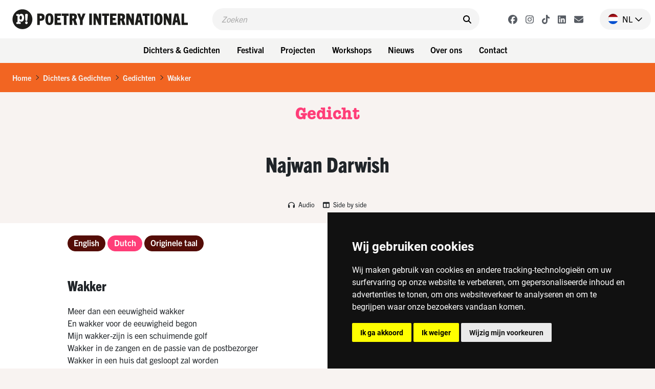

--- FILE ---
content_type: text/css;charset=utf-8
request_url: https://use.typekit.net/jrb1jbd.css
body_size: 1215
content:
/*
 * The Typekit service used to deliver this font or fonts for use on websites
 * is provided by Adobe and is subject to these Terms of Use
 * http://www.adobe.com/products/eulas/tou_typekit. For font license
 * information, see the list below.
 *
 * itc-american-typewriter:
 *   - http://typekit.com/eulas/00000000000000003b9b1faa
 *   - http://typekit.com/eulas/00000000000000003b9b1fab
 *   - http://typekit.com/eulas/00000000000000003b9b1fac
 *   - http://typekit.com/eulas/00000000000000003b9b1fad
 * itc-american-typewriter-cond:
 *   - http://typekit.com/eulas/00000000000000003b9b1fb0
 *   - http://typekit.com/eulas/00000000000000003b9b1fb1
 * roboto:
 *   - http://typekit.com/eulas/00000000000000003b9ad05f
 *   - http://typekit.com/eulas/00000000000000003b9ad060
 *   - http://typekit.com/eulas/00000000000000003b9ad059
 *   - http://typekit.com/eulas/00000000000000003b9ad05b
 * roboto-condensed:
 *   - http://typekit.com/eulas/00000000000000003b9ad05a
 *   - http://typekit.com/eulas/00000000000000003b9ad05c
 *   - http://typekit.com/eulas/00000000000000003b9ad061
 *   - http://typekit.com/eulas/00000000000000003b9ad062
 * roboto-mono:
 *   - http://typekit.com/eulas/00000000000000003b9ade4a
 *   - http://typekit.com/eulas/00000000000000003b9ade4b
 *   - http://typekit.com/eulas/00000000000000003b9ade4e
 *   - http://typekit.com/eulas/00000000000000003b9ade4f
 *
 * © 2009-2026 Adobe Systems Incorporated. All Rights Reserved.
 */
/*{"last_published":"2019-04-03 09:13:38 UTC"}*/

@import url("https://p.typekit.net/p.css?s=1&k=jrb1jbd&ht=tk&f=15498.15501.15505.15510.39344.39345.39338.39339.39340.39341.26839.26840.26841.26842.28900.28901.28904.28905&a=767318&app=typekit&e=css");

@font-face {
font-family:"roboto";
src:url("https://use.typekit.net/af/5e9c68/00000000000000003b9ad05f/27/l?primer=fff1a989570eb474b8c22c57cc7199e63bfc7e911b750165d0199218f0b7e7cc&fvd=n7&v=3") format("woff2"),url("https://use.typekit.net/af/5e9c68/00000000000000003b9ad05f/27/d?primer=fff1a989570eb474b8c22c57cc7199e63bfc7e911b750165d0199218f0b7e7cc&fvd=n7&v=3") format("woff"),url("https://use.typekit.net/af/5e9c68/00000000000000003b9ad05f/27/a?primer=fff1a989570eb474b8c22c57cc7199e63bfc7e911b750165d0199218f0b7e7cc&fvd=n7&v=3") format("opentype");
font-display:auto;font-style:normal;font-weight:700;font-stretch:normal;
}

@font-face {
font-family:"roboto";
src:url("https://use.typekit.net/af/e01918/00000000000000003b9ad060/27/l?primer=fff1a989570eb474b8c22c57cc7199e63bfc7e911b750165d0199218f0b7e7cc&fvd=i7&v=3") format("woff2"),url("https://use.typekit.net/af/e01918/00000000000000003b9ad060/27/d?primer=fff1a989570eb474b8c22c57cc7199e63bfc7e911b750165d0199218f0b7e7cc&fvd=i7&v=3") format("woff"),url("https://use.typekit.net/af/e01918/00000000000000003b9ad060/27/a?primer=fff1a989570eb474b8c22c57cc7199e63bfc7e911b750165d0199218f0b7e7cc&fvd=i7&v=3") format("opentype");
font-display:auto;font-style:italic;font-weight:700;font-stretch:normal;
}

@font-face {
font-family:"roboto";
src:url("https://use.typekit.net/af/5be8cf/00000000000000003b9ad059/27/l?primer=fff1a989570eb474b8c22c57cc7199e63bfc7e911b750165d0199218f0b7e7cc&fvd=i4&v=3") format("woff2"),url("https://use.typekit.net/af/5be8cf/00000000000000003b9ad059/27/d?primer=fff1a989570eb474b8c22c57cc7199e63bfc7e911b750165d0199218f0b7e7cc&fvd=i4&v=3") format("woff"),url("https://use.typekit.net/af/5be8cf/00000000000000003b9ad059/27/a?primer=fff1a989570eb474b8c22c57cc7199e63bfc7e911b750165d0199218f0b7e7cc&fvd=i4&v=3") format("opentype");
font-display:auto;font-style:italic;font-weight:400;font-stretch:normal;
}

@font-face {
font-family:"roboto";
src:url("https://use.typekit.net/af/acc12d/00000000000000003b9ad05b/27/l?primer=fff1a989570eb474b8c22c57cc7199e63bfc7e911b750165d0199218f0b7e7cc&fvd=n4&v=3") format("woff2"),url("https://use.typekit.net/af/acc12d/00000000000000003b9ad05b/27/d?primer=fff1a989570eb474b8c22c57cc7199e63bfc7e911b750165d0199218f0b7e7cc&fvd=n4&v=3") format("woff"),url("https://use.typekit.net/af/acc12d/00000000000000003b9ad05b/27/a?primer=fff1a989570eb474b8c22c57cc7199e63bfc7e911b750165d0199218f0b7e7cc&fvd=n4&v=3") format("opentype");
font-display:auto;font-style:normal;font-weight:400;font-stretch:normal;
}

@font-face {
font-family:"itc-american-typewriter-cond";
src:url("https://use.typekit.net/af/223f4a/00000000000000003b9b1fb0/27/l?primer=f592e0a4b9356877842506ce344308576437e4f677d7c9b78ca2162e6cad991a&fvd=n7&v=3") format("woff2"),url("https://use.typekit.net/af/223f4a/00000000000000003b9b1fb0/27/d?primer=f592e0a4b9356877842506ce344308576437e4f677d7c9b78ca2162e6cad991a&fvd=n7&v=3") format("woff"),url("https://use.typekit.net/af/223f4a/00000000000000003b9b1fb0/27/a?primer=f592e0a4b9356877842506ce344308576437e4f677d7c9b78ca2162e6cad991a&fvd=n7&v=3") format("opentype");
font-display:auto;font-style:normal;font-weight:700;font-stretch:normal;
}

@font-face {
font-family:"itc-american-typewriter-cond";
src:url("https://use.typekit.net/af/444f96/00000000000000003b9b1fb1/27/l?primer=f592e0a4b9356877842506ce344308576437e4f677d7c9b78ca2162e6cad991a&fvd=n3&v=3") format("woff2"),url("https://use.typekit.net/af/444f96/00000000000000003b9b1fb1/27/d?primer=f592e0a4b9356877842506ce344308576437e4f677d7c9b78ca2162e6cad991a&fvd=n3&v=3") format("woff"),url("https://use.typekit.net/af/444f96/00000000000000003b9b1fb1/27/a?primer=f592e0a4b9356877842506ce344308576437e4f677d7c9b78ca2162e6cad991a&fvd=n3&v=3") format("opentype");
font-display:auto;font-style:normal;font-weight:300;font-stretch:normal;
}

@font-face {
font-family:"itc-american-typewriter";
src:url("https://use.typekit.net/af/c0b9f4/00000000000000003b9b1faa/27/l?primer=f592e0a4b9356877842506ce344308576437e4f677d7c9b78ca2162e6cad991a&fvd=n7&v=3") format("woff2"),url("https://use.typekit.net/af/c0b9f4/00000000000000003b9b1faa/27/d?primer=f592e0a4b9356877842506ce344308576437e4f677d7c9b78ca2162e6cad991a&fvd=n7&v=3") format("woff"),url("https://use.typekit.net/af/c0b9f4/00000000000000003b9b1faa/27/a?primer=f592e0a4b9356877842506ce344308576437e4f677d7c9b78ca2162e6cad991a&fvd=n7&v=3") format("opentype");
font-display:auto;font-style:normal;font-weight:700;font-stretch:normal;
}

@font-face {
font-family:"itc-american-typewriter";
src:url("https://use.typekit.net/af/ac490b/00000000000000003b9b1fab/27/l?primer=f592e0a4b9356877842506ce344308576437e4f677d7c9b78ca2162e6cad991a&fvd=i7&v=3") format("woff2"),url("https://use.typekit.net/af/ac490b/00000000000000003b9b1fab/27/d?primer=f592e0a4b9356877842506ce344308576437e4f677d7c9b78ca2162e6cad991a&fvd=i7&v=3") format("woff"),url("https://use.typekit.net/af/ac490b/00000000000000003b9b1fab/27/a?primer=f592e0a4b9356877842506ce344308576437e4f677d7c9b78ca2162e6cad991a&fvd=i7&v=3") format("opentype");
font-display:auto;font-style:italic;font-weight:700;font-stretch:normal;
}

@font-face {
font-family:"itc-american-typewriter";
src:url("https://use.typekit.net/af/751ec1/00000000000000003b9b1fac/27/l?primer=f592e0a4b9356877842506ce344308576437e4f677d7c9b78ca2162e6cad991a&fvd=n3&v=3") format("woff2"),url("https://use.typekit.net/af/751ec1/00000000000000003b9b1fac/27/d?primer=f592e0a4b9356877842506ce344308576437e4f677d7c9b78ca2162e6cad991a&fvd=n3&v=3") format("woff"),url("https://use.typekit.net/af/751ec1/00000000000000003b9b1fac/27/a?primer=f592e0a4b9356877842506ce344308576437e4f677d7c9b78ca2162e6cad991a&fvd=n3&v=3") format("opentype");
font-display:auto;font-style:normal;font-weight:300;font-stretch:normal;
}

@font-face {
font-family:"itc-american-typewriter";
src:url("https://use.typekit.net/af/cb238a/00000000000000003b9b1fad/27/l?primer=f592e0a4b9356877842506ce344308576437e4f677d7c9b78ca2162e6cad991a&fvd=i3&v=3") format("woff2"),url("https://use.typekit.net/af/cb238a/00000000000000003b9b1fad/27/d?primer=f592e0a4b9356877842506ce344308576437e4f677d7c9b78ca2162e6cad991a&fvd=i3&v=3") format("woff"),url("https://use.typekit.net/af/cb238a/00000000000000003b9b1fad/27/a?primer=f592e0a4b9356877842506ce344308576437e4f677d7c9b78ca2162e6cad991a&fvd=i3&v=3") format("opentype");
font-display:auto;font-style:italic;font-weight:300;font-stretch:normal;
}

@font-face {
font-family:"roboto-condensed";
src:url("https://use.typekit.net/af/16a08f/00000000000000003b9ad05a/27/l?primer=fff1a989570eb474b8c22c57cc7199e63bfc7e911b750165d0199218f0b7e7cc&fvd=i4&v=3") format("woff2"),url("https://use.typekit.net/af/16a08f/00000000000000003b9ad05a/27/d?primer=fff1a989570eb474b8c22c57cc7199e63bfc7e911b750165d0199218f0b7e7cc&fvd=i4&v=3") format("woff"),url("https://use.typekit.net/af/16a08f/00000000000000003b9ad05a/27/a?primer=fff1a989570eb474b8c22c57cc7199e63bfc7e911b750165d0199218f0b7e7cc&fvd=i4&v=3") format("opentype");
font-display:auto;font-style:italic;font-weight:400;font-stretch:normal;
}

@font-face {
font-family:"roboto-condensed";
src:url("https://use.typekit.net/af/fb2975/00000000000000003b9ad05c/27/l?primer=fff1a989570eb474b8c22c57cc7199e63bfc7e911b750165d0199218f0b7e7cc&fvd=n4&v=3") format("woff2"),url("https://use.typekit.net/af/fb2975/00000000000000003b9ad05c/27/d?primer=fff1a989570eb474b8c22c57cc7199e63bfc7e911b750165d0199218f0b7e7cc&fvd=n4&v=3") format("woff"),url("https://use.typekit.net/af/fb2975/00000000000000003b9ad05c/27/a?primer=fff1a989570eb474b8c22c57cc7199e63bfc7e911b750165d0199218f0b7e7cc&fvd=n4&v=3") format("opentype");
font-display:auto;font-style:normal;font-weight:400;font-stretch:normal;
}

@font-face {
font-family:"roboto-condensed";
src:url("https://use.typekit.net/af/a6f8fe/00000000000000003b9ad061/27/l?primer=fff1a989570eb474b8c22c57cc7199e63bfc7e911b750165d0199218f0b7e7cc&fvd=i7&v=3") format("woff2"),url("https://use.typekit.net/af/a6f8fe/00000000000000003b9ad061/27/d?primer=fff1a989570eb474b8c22c57cc7199e63bfc7e911b750165d0199218f0b7e7cc&fvd=i7&v=3") format("woff"),url("https://use.typekit.net/af/a6f8fe/00000000000000003b9ad061/27/a?primer=fff1a989570eb474b8c22c57cc7199e63bfc7e911b750165d0199218f0b7e7cc&fvd=i7&v=3") format("opentype");
font-display:auto;font-style:italic;font-weight:700;font-stretch:normal;
}

@font-face {
font-family:"roboto-condensed";
src:url("https://use.typekit.net/af/0de5aa/00000000000000003b9ad062/27/l?primer=fff1a989570eb474b8c22c57cc7199e63bfc7e911b750165d0199218f0b7e7cc&fvd=n7&v=3") format("woff2"),url("https://use.typekit.net/af/0de5aa/00000000000000003b9ad062/27/d?primer=fff1a989570eb474b8c22c57cc7199e63bfc7e911b750165d0199218f0b7e7cc&fvd=n7&v=3") format("woff"),url("https://use.typekit.net/af/0de5aa/00000000000000003b9ad062/27/a?primer=fff1a989570eb474b8c22c57cc7199e63bfc7e911b750165d0199218f0b7e7cc&fvd=n7&v=3") format("opentype");
font-display:auto;font-style:normal;font-weight:700;font-stretch:normal;
}

@font-face {
font-family:"roboto-mono";
src:url("https://use.typekit.net/af/fbe431/00000000000000003b9ade4a/27/l?primer=f592e0a4b9356877842506ce344308576437e4f677d7c9b78ca2162e6cad991a&fvd=i4&v=3") format("woff2"),url("https://use.typekit.net/af/fbe431/00000000000000003b9ade4a/27/d?primer=f592e0a4b9356877842506ce344308576437e4f677d7c9b78ca2162e6cad991a&fvd=i4&v=3") format("woff"),url("https://use.typekit.net/af/fbe431/00000000000000003b9ade4a/27/a?primer=f592e0a4b9356877842506ce344308576437e4f677d7c9b78ca2162e6cad991a&fvd=i4&v=3") format("opentype");
font-display:auto;font-style:italic;font-weight:400;font-stretch:normal;
}

@font-face {
font-family:"roboto-mono";
src:url("https://use.typekit.net/af/d4fbe0/00000000000000003b9ade4b/27/l?primer=f592e0a4b9356877842506ce344308576437e4f677d7c9b78ca2162e6cad991a&fvd=n4&v=3") format("woff2"),url("https://use.typekit.net/af/d4fbe0/00000000000000003b9ade4b/27/d?primer=f592e0a4b9356877842506ce344308576437e4f677d7c9b78ca2162e6cad991a&fvd=n4&v=3") format("woff"),url("https://use.typekit.net/af/d4fbe0/00000000000000003b9ade4b/27/a?primer=f592e0a4b9356877842506ce344308576437e4f677d7c9b78ca2162e6cad991a&fvd=n4&v=3") format("opentype");
font-display:auto;font-style:normal;font-weight:400;font-stretch:normal;
}

@font-face {
font-family:"roboto-mono";
src:url("https://use.typekit.net/af/ca3a6b/00000000000000003b9ade4e/27/l?primer=f592e0a4b9356877842506ce344308576437e4f677d7c9b78ca2162e6cad991a&fvd=i7&v=3") format("woff2"),url("https://use.typekit.net/af/ca3a6b/00000000000000003b9ade4e/27/d?primer=f592e0a4b9356877842506ce344308576437e4f677d7c9b78ca2162e6cad991a&fvd=i7&v=3") format("woff"),url("https://use.typekit.net/af/ca3a6b/00000000000000003b9ade4e/27/a?primer=f592e0a4b9356877842506ce344308576437e4f677d7c9b78ca2162e6cad991a&fvd=i7&v=3") format("opentype");
font-display:auto;font-style:italic;font-weight:700;font-stretch:normal;
}

@font-face {
font-family:"roboto-mono";
src:url("https://use.typekit.net/af/e443d0/00000000000000003b9ade4f/27/l?primer=f592e0a4b9356877842506ce344308576437e4f677d7c9b78ca2162e6cad991a&fvd=n7&v=3") format("woff2"),url("https://use.typekit.net/af/e443d0/00000000000000003b9ade4f/27/d?primer=f592e0a4b9356877842506ce344308576437e4f677d7c9b78ca2162e6cad991a&fvd=n7&v=3") format("woff"),url("https://use.typekit.net/af/e443d0/00000000000000003b9ade4f/27/a?primer=f592e0a4b9356877842506ce344308576437e4f677d7c9b78ca2162e6cad991a&fvd=n7&v=3") format("opentype");
font-display:auto;font-style:normal;font-weight:700;font-stretch:normal;
}

.tk-roboto { font-family: "roboto",sans-serif; }
.tk-itc-american-typewriter-cond { font-family: "itc-american-typewriter-cond",serif; }
.tk-itc-american-typewriter { font-family: "itc-american-typewriter",serif; }
.tk-roboto-condensed { font-family: "roboto-condensed",sans-serif; }
.tk-roboto-mono { font-family: "roboto-mono",monospace; }
